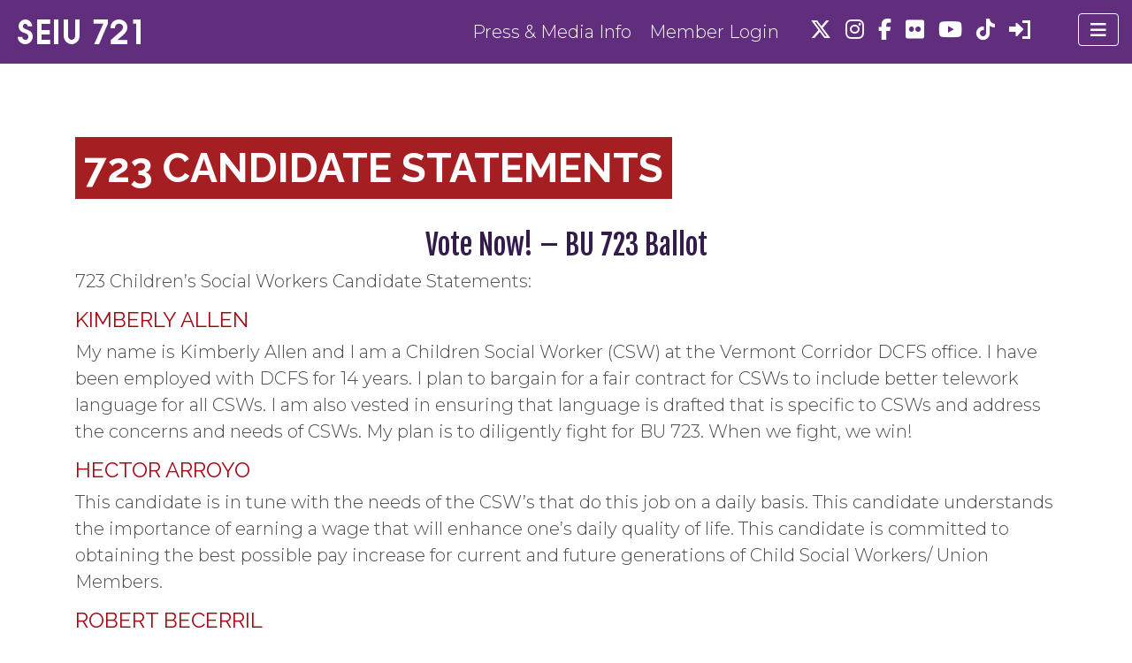

--- FILE ---
content_type: text/html; charset=UTF-8
request_url: https://www.seiu721.org/2025elections/723-candidate-statements.php
body_size: 14362
content:

<!doctype html>
<html dir="ltr" lang="en-US" prefix="og: https://ogp.me/ns#">
  <head>
  <meta charset="utf-8">
  <meta http-equiv="x-ua-compatible" content="ie=edge">
  <meta name="viewport" content="width=device-width, initial-scale=1">
  <title>723 Candidate Statements - SEIU Local 721</title>
	<style>img:is([sizes="auto" i], [sizes^="auto," i]) { contain-intrinsic-size: 3000px 1500px }</style>
	
		<!-- All in One SEO 4.8.8 - aioseo.com -->
	<meta name="description" content="Vote Now! - BU 723 Ballot 723 Children’s Social Workers Candidate Statements: KIMBERLY ALLEN My name is Kimberly Allen and I am a Children Social Worker (CSW) at the Vermont Corridor DCFS office. I have been employed with DCFS for 14 years. I plan to bargain for a fair contract for CSWs to include better" />
	<meta name="robots" content="max-image-preview:large" />
	<link rel="canonical" href="https://www.seiu721.org/2025elections/723-candidate-statements.php" />
	<meta name="generator" content="All in One SEO (AIOSEO) 4.8.8" />
		<meta property="og:locale" content="en_US" />
		<meta property="og:site_name" content="SEIU Local 721 - Southern California Public Service Workers" />
		<meta property="og:type" content="article" />
		<meta property="og:title" content="723 Candidate Statements - SEIU Local 721" />
		<meta property="og:description" content="Vote Now! - BU 723 Ballot 723 Children’s Social Workers Candidate Statements: KIMBERLY ALLEN My name is Kimberly Allen and I am a Children Social Worker (CSW) at the Vermont Corridor DCFS office. I have been employed with DCFS for 14 years. I plan to bargain for a fair contract for CSWs to include better" />
		<meta property="og:url" content="https://www.seiu721.org/2025elections/723-candidate-statements.php" />
		<meta property="og:image" content="https://www.seiu721.org/wp-content/uploads/2017/06/seiu-721.png" />
		<meta property="og:image:secure_url" content="https://www.seiu721.org/wp-content/uploads/2017/06/seiu-721.png" />
		<meta property="og:image:width" content="150" />
		<meta property="og:image:height" content="30" />
		<meta property="article:published_time" content="2024-06-26T23:58:46+00:00" />
		<meta property="article:modified_time" content="2024-07-10T18:05:28+00:00" />
		<meta name="twitter:card" content="summary_large_image" />
		<meta name="twitter:title" content="723 Candidate Statements - SEIU Local 721" />
		<meta name="twitter:description" content="Vote Now! - BU 723 Ballot 723 Children’s Social Workers Candidate Statements: KIMBERLY ALLEN My name is Kimberly Allen and I am a Children Social Worker (CSW) at the Vermont Corridor DCFS office. I have been employed with DCFS for 14 years. I plan to bargain for a fair contract for CSWs to include better" />
		<meta name="twitter:image" content="https://www.seiu721.org/wp-content/uploads/2017/06/seiu-721.png" />
		<script type="application/ld+json" class="aioseo-schema">
			{"@context":"https:\/\/schema.org","@graph":[{"@type":"BreadcrumbList","@id":"https:\/\/www.seiu721.org\/2025elections\/723-candidate-statements.php#breadcrumblist","itemListElement":[{"@type":"ListItem","@id":"https:\/\/www.seiu721.org#listItem","position":1,"name":"Home","item":"https:\/\/www.seiu721.org","nextItem":{"@type":"ListItem","@id":"https:\/\/www.seiu721.org\/2025elections.php#listItem","name":"2025 Bargaining Team Elections"}},{"@type":"ListItem","@id":"https:\/\/www.seiu721.org\/2025elections.php#listItem","position":2,"name":"2025 Bargaining Team Elections","item":"https:\/\/www.seiu721.org\/2025elections.php","nextItem":{"@type":"ListItem","@id":"https:\/\/www.seiu721.org\/2025elections\/723-candidate-statements.php#listItem","name":"723 Candidate Statements"},"previousItem":{"@type":"ListItem","@id":"https:\/\/www.seiu721.org#listItem","name":"Home"}},{"@type":"ListItem","@id":"https:\/\/www.seiu721.org\/2025elections\/723-candidate-statements.php#listItem","position":3,"name":"723 Candidate Statements","previousItem":{"@type":"ListItem","@id":"https:\/\/www.seiu721.org\/2025elections.php#listItem","name":"2025 Bargaining Team Elections"}}]},{"@type":"Organization","@id":"https:\/\/www.seiu721.org\/#organization","name":"SEIU Local 721","description":"Southern California Public Service Workers","url":"https:\/\/www.seiu721.org\/","logo":{"@type":"ImageObject","url":"https:\/\/www.seiu721.org\/wp-content\/uploads\/2017\/06\/seiu-721.png","@id":"https:\/\/www.seiu721.org\/2025elections\/723-candidate-statements.php\/#organizationLogo","width":150,"height":30},"image":{"@id":"https:\/\/www.seiu721.org\/2025elections\/723-candidate-statements.php\/#organizationLogo"}},{"@type":"WebPage","@id":"https:\/\/www.seiu721.org\/2025elections\/723-candidate-statements.php#webpage","url":"https:\/\/www.seiu721.org\/2025elections\/723-candidate-statements.php","name":"723 Candidate Statements - SEIU Local 721","description":"Vote Now! - BU 723 Ballot 723 Children\u2019s Social Workers Candidate Statements: KIMBERLY ALLEN My name is Kimberly Allen and I am a Children Social Worker (CSW) at the Vermont Corridor DCFS office. I have been employed with DCFS for 14 years. I plan to bargain for a fair contract for CSWs to include better","inLanguage":"en-US","isPartOf":{"@id":"https:\/\/www.seiu721.org\/#website"},"breadcrumb":{"@id":"https:\/\/www.seiu721.org\/2025elections\/723-candidate-statements.php#breadcrumblist"},"datePublished":"2024-06-26T16:58:46-07:00","dateModified":"2024-07-10T11:05:28-07:00"},{"@type":"WebSite","@id":"https:\/\/www.seiu721.org\/#website","url":"https:\/\/www.seiu721.org\/","name":"SEIU Local 721","description":"Southern California Public Service Workers","inLanguage":"en-US","publisher":{"@id":"https:\/\/www.seiu721.org\/#organization"}}]}
		</script>
		<!-- All in One SEO -->


<!-- Google Tag Manager for WordPress by gtm4wp.com -->
<script data-cfasync="false" data-pagespeed-no-defer>
	var gtm4wp_datalayer_name = "dataLayer";
	var dataLayer = dataLayer || [];
</script>
<!-- End Google Tag Manager for WordPress by gtm4wp.com --><link rel='dns-prefetch' href='//cdnjs.cloudflare.com' />
<link rel='dns-prefetch' href='//www.google.com' />
<link rel='dns-prefetch' href='//fonts.googleapis.com' />
<link href='https://fonts.gstatic.com' crossorigin rel='preconnect' />
<link rel='stylesheet' id='dzsvg-css' href='https://www.seiu721.org/wp-content/plugins/dzs-videogallery/videogallery/vplayer.css?ver=6.8.3' type='text/css' media='all' />
<style id='wp-emoji-styles-inline-css' type='text/css'>

	img.wp-smiley, img.emoji {
		display: inline !important;
		border: none !important;
		box-shadow: none !important;
		height: 1em !important;
		width: 1em !important;
		margin: 0 0.07em !important;
		vertical-align: -0.1em !important;
		background: none !important;
		padding: 0 !important;
	}
</style>
<link rel='stylesheet' id='wp-block-library-css' href='https://www.seiu721.org/wp-includes/css/dist/block-library/style.min.css?ver=6.8.3' type='text/css' media='all' />
<style id='classic-theme-styles-inline-css' type='text/css'>
/*! This file is auto-generated */
.wp-block-button__link{color:#fff;background-color:#32373c;border-radius:9999px;box-shadow:none;text-decoration:none;padding:calc(.667em + 2px) calc(1.333em + 2px);font-size:1.125em}.wp-block-file__button{background:#32373c;color:#fff;text-decoration:none}
</style>
<style id='pdfemb-pdf-embedder-viewer-style-inline-css' type='text/css'>
.wp-block-pdfemb-pdf-embedder-viewer{max-width:none}

</style>
<style id='acf-top-stories-style-inline-css' type='text/css'>
.top-stories-heading{
  font-size: 3rem;
  font-weight: bold;
  text-transform: uppercase;
  margin-bottom: 2rem;
  border-bottom: 10px solid #331b4b;
}
.top-story-title a{
  text-transform: uppercase;
  text-decoration: underline;
}
.top-story{
  margin-bottom: 1rem;
}

</style>
<style id='acf-presidents-message-style-inline-css' type='text/css'>
.presidents-message{
    margin-bottom: 20px;
    border: 1px solid #492C7D;
    border-radius: 25px;
    padding-top:2rem;
    padding-bottom:1rem;
    padding-left: 1rem;
    padding-right: 1rem;
    margin-bottom: 5rem;
}
.presidents-message-heading{
  text-align: center;
  margin-bottom: 1rem;
}
.presidents-photo{
  display: flex;
  justify-content: center;
  align-items: center;
}

</style>
<style id='acf-our-union-style-inline-css' type='text/css'>
.our-union{
  margin-bottom: 20px;
  border: 1px solid #492C7D;
  border-radius: 25px;
  padding-top:2rem;
  padding-bottom:1rem;
  padding-left: 1rem;
  padding-right: 1rem;
  margin-bottom: 5rem;
  margin-top: 5rem;
}
.our-union-heading{
  font-size: 6rem;
  text-transform: uppercase;
  color: #F9C125;
}
.our-union-author{
  text-transform: uppercase;
  font-weight: 400;
  font-size: 1rem;
  padding-left: 10px;
}
.author-photo{
display: flex;
justify-content: center;
align-items: center;
}
.our-union-subheading{
  font-size: 1.5rem;
  margin-top: 3rem;
}
.our-union-message p{
  font-size: 1rem;
}
.our-union-message a{
  text-decoration: underline;
  font-weight: 700;
}

</style>
<style id='acf-pull-quote-style-inline-css' type='text/css'>
.pull-quote{
  padding: 1rem 1rem;
  border-radius: 25px;
}
.author-box{
  padding: .5rem;
}
.pull-quote .author-info{
  text-align: right;
  font-size: 1rem;
  padding: 0;
  display: flex;
  flex-direction: column;
  justify-content: center;
}
.pull-quote .author-photo{
  padding: 0;
}
.author-info h5{
  text-align: right;
  font-size: 1rem;
  text-transform: uppercase;
  color: #331b4b;
  font-weight: 400;
}

</style>
<style id='acf-post-listing-style-inline-css' type='text/css'>
.row {
  display: -ms-flexbox;
  display: flex;
  -ms-flex-wrap: wrap;
  flex-wrap: wrap;
}
@media (min-width: 768px) {
  .col-md-3 {
      -ms-flex: 0 0 25%;
      flex: 0 0 25%;
      max-width: 25%;
      padding-right: 15px;
      padding-left: 15px;
  }
}
@media (max-width: 767px) {
  .col-md-3 {
    margin-bottom: 3rem;
  }
}
@media (min-width: 768px) {
  .col-md-9 {
      -ms-flex: 0 0 75%;
      flex: 0 0 75%;
      max-width: 75%;
      padding-right: 15px;
      padding-left: 15px;
  }
}
.red-hr{
  border: 1px solid #A51E22;
  width: 100%;
  margin-top: 1rem;
  margin-bottom: 2rem;
}
.read-more-link{
  font-weight: bold;
}

</style>
<link rel='stylesheet' id='spectra-pro-block-css-css' href='https://www.seiu721.org/wp-content/plugins/spectra-pro/dist/style-blocks.css?ver=1.2.7' type='text/css' media='all' />
<style id='global-styles-inline-css' type='text/css'>
:root{--wp--preset--aspect-ratio--square: 1;--wp--preset--aspect-ratio--4-3: 4/3;--wp--preset--aspect-ratio--3-4: 3/4;--wp--preset--aspect-ratio--3-2: 3/2;--wp--preset--aspect-ratio--2-3: 2/3;--wp--preset--aspect-ratio--16-9: 16/9;--wp--preset--aspect-ratio--9-16: 9/16;--wp--preset--color--black: #000000;--wp--preset--color--cyan-bluish-gray: #abb8c3;--wp--preset--color--white: #ffffff;--wp--preset--color--pale-pink: #f78da7;--wp--preset--color--vivid-red: #cf2e2e;--wp--preset--color--luminous-vivid-orange: #ff6900;--wp--preset--color--luminous-vivid-amber: #fcb900;--wp--preset--color--light-green-cyan: #7bdcb5;--wp--preset--color--vivid-green-cyan: #00d084;--wp--preset--color--pale-cyan-blue: #8ed1fc;--wp--preset--color--vivid-cyan-blue: #0693e3;--wp--preset--color--vivid-purple: #9b51e0;--wp--preset--gradient--vivid-cyan-blue-to-vivid-purple: linear-gradient(135deg,rgba(6,147,227,1) 0%,rgb(155,81,224) 100%);--wp--preset--gradient--light-green-cyan-to-vivid-green-cyan: linear-gradient(135deg,rgb(122,220,180) 0%,rgb(0,208,130) 100%);--wp--preset--gradient--luminous-vivid-amber-to-luminous-vivid-orange: linear-gradient(135deg,rgba(252,185,0,1) 0%,rgba(255,105,0,1) 100%);--wp--preset--gradient--luminous-vivid-orange-to-vivid-red: linear-gradient(135deg,rgba(255,105,0,1) 0%,rgb(207,46,46) 100%);--wp--preset--gradient--very-light-gray-to-cyan-bluish-gray: linear-gradient(135deg,rgb(238,238,238) 0%,rgb(169,184,195) 100%);--wp--preset--gradient--cool-to-warm-spectrum: linear-gradient(135deg,rgb(74,234,220) 0%,rgb(151,120,209) 20%,rgb(207,42,186) 40%,rgb(238,44,130) 60%,rgb(251,105,98) 80%,rgb(254,248,76) 100%);--wp--preset--gradient--blush-light-purple: linear-gradient(135deg,rgb(255,206,236) 0%,rgb(152,150,240) 100%);--wp--preset--gradient--blush-bordeaux: linear-gradient(135deg,rgb(254,205,165) 0%,rgb(254,45,45) 50%,rgb(107,0,62) 100%);--wp--preset--gradient--luminous-dusk: linear-gradient(135deg,rgb(255,203,112) 0%,rgb(199,81,192) 50%,rgb(65,88,208) 100%);--wp--preset--gradient--pale-ocean: linear-gradient(135deg,rgb(255,245,203) 0%,rgb(182,227,212) 50%,rgb(51,167,181) 100%);--wp--preset--gradient--electric-grass: linear-gradient(135deg,rgb(202,248,128) 0%,rgb(113,206,126) 100%);--wp--preset--gradient--midnight: linear-gradient(135deg,rgb(2,3,129) 0%,rgb(40,116,252) 100%);--wp--preset--font-size--small: 13px;--wp--preset--font-size--medium: 20px;--wp--preset--font-size--large: 36px;--wp--preset--font-size--x-large: 42px;--wp--preset--spacing--20: 0.44rem;--wp--preset--spacing--30: 0.67rem;--wp--preset--spacing--40: 1rem;--wp--preset--spacing--50: 1.5rem;--wp--preset--spacing--60: 2.25rem;--wp--preset--spacing--70: 3.38rem;--wp--preset--spacing--80: 5.06rem;--wp--preset--shadow--natural: 6px 6px 9px rgba(0, 0, 0, 0.2);--wp--preset--shadow--deep: 12px 12px 50px rgba(0, 0, 0, 0.4);--wp--preset--shadow--sharp: 6px 6px 0px rgba(0, 0, 0, 0.2);--wp--preset--shadow--outlined: 6px 6px 0px -3px rgba(255, 255, 255, 1), 6px 6px rgba(0, 0, 0, 1);--wp--preset--shadow--crisp: 6px 6px 0px rgba(0, 0, 0, 1);}:where(.is-layout-flex){gap: 0.5em;}:where(.is-layout-grid){gap: 0.5em;}body .is-layout-flex{display: flex;}.is-layout-flex{flex-wrap: wrap;align-items: center;}.is-layout-flex > :is(*, div){margin: 0;}body .is-layout-grid{display: grid;}.is-layout-grid > :is(*, div){margin: 0;}:where(.wp-block-columns.is-layout-flex){gap: 2em;}:where(.wp-block-columns.is-layout-grid){gap: 2em;}:where(.wp-block-post-template.is-layout-flex){gap: 1.25em;}:where(.wp-block-post-template.is-layout-grid){gap: 1.25em;}.has-black-color{color: var(--wp--preset--color--black) !important;}.has-cyan-bluish-gray-color{color: var(--wp--preset--color--cyan-bluish-gray) !important;}.has-white-color{color: var(--wp--preset--color--white) !important;}.has-pale-pink-color{color: var(--wp--preset--color--pale-pink) !important;}.has-vivid-red-color{color: var(--wp--preset--color--vivid-red) !important;}.has-luminous-vivid-orange-color{color: var(--wp--preset--color--luminous-vivid-orange) !important;}.has-luminous-vivid-amber-color{color: var(--wp--preset--color--luminous-vivid-amber) !important;}.has-light-green-cyan-color{color: var(--wp--preset--color--light-green-cyan) !important;}.has-vivid-green-cyan-color{color: var(--wp--preset--color--vivid-green-cyan) !important;}.has-pale-cyan-blue-color{color: var(--wp--preset--color--pale-cyan-blue) !important;}.has-vivid-cyan-blue-color{color: var(--wp--preset--color--vivid-cyan-blue) !important;}.has-vivid-purple-color{color: var(--wp--preset--color--vivid-purple) !important;}.has-black-background-color{background-color: var(--wp--preset--color--black) !important;}.has-cyan-bluish-gray-background-color{background-color: var(--wp--preset--color--cyan-bluish-gray) !important;}.has-white-background-color{background-color: var(--wp--preset--color--white) !important;}.has-pale-pink-background-color{background-color: var(--wp--preset--color--pale-pink) !important;}.has-vivid-red-background-color{background-color: var(--wp--preset--color--vivid-red) !important;}.has-luminous-vivid-orange-background-color{background-color: var(--wp--preset--color--luminous-vivid-orange) !important;}.has-luminous-vivid-amber-background-color{background-color: var(--wp--preset--color--luminous-vivid-amber) !important;}.has-light-green-cyan-background-color{background-color: var(--wp--preset--color--light-green-cyan) !important;}.has-vivid-green-cyan-background-color{background-color: var(--wp--preset--color--vivid-green-cyan) !important;}.has-pale-cyan-blue-background-color{background-color: var(--wp--preset--color--pale-cyan-blue) !important;}.has-vivid-cyan-blue-background-color{background-color: var(--wp--preset--color--vivid-cyan-blue) !important;}.has-vivid-purple-background-color{background-color: var(--wp--preset--color--vivid-purple) !important;}.has-black-border-color{border-color: var(--wp--preset--color--black) !important;}.has-cyan-bluish-gray-border-color{border-color: var(--wp--preset--color--cyan-bluish-gray) !important;}.has-white-border-color{border-color: var(--wp--preset--color--white) !important;}.has-pale-pink-border-color{border-color: var(--wp--preset--color--pale-pink) !important;}.has-vivid-red-border-color{border-color: var(--wp--preset--color--vivid-red) !important;}.has-luminous-vivid-orange-border-color{border-color: var(--wp--preset--color--luminous-vivid-orange) !important;}.has-luminous-vivid-amber-border-color{border-color: var(--wp--preset--color--luminous-vivid-amber) !important;}.has-light-green-cyan-border-color{border-color: var(--wp--preset--color--light-green-cyan) !important;}.has-vivid-green-cyan-border-color{border-color: var(--wp--preset--color--vivid-green-cyan) !important;}.has-pale-cyan-blue-border-color{border-color: var(--wp--preset--color--pale-cyan-blue) !important;}.has-vivid-cyan-blue-border-color{border-color: var(--wp--preset--color--vivid-cyan-blue) !important;}.has-vivid-purple-border-color{border-color: var(--wp--preset--color--vivid-purple) !important;}.has-vivid-cyan-blue-to-vivid-purple-gradient-background{background: var(--wp--preset--gradient--vivid-cyan-blue-to-vivid-purple) !important;}.has-light-green-cyan-to-vivid-green-cyan-gradient-background{background: var(--wp--preset--gradient--light-green-cyan-to-vivid-green-cyan) !important;}.has-luminous-vivid-amber-to-luminous-vivid-orange-gradient-background{background: var(--wp--preset--gradient--luminous-vivid-amber-to-luminous-vivid-orange) !important;}.has-luminous-vivid-orange-to-vivid-red-gradient-background{background: var(--wp--preset--gradient--luminous-vivid-orange-to-vivid-red) !important;}.has-very-light-gray-to-cyan-bluish-gray-gradient-background{background: var(--wp--preset--gradient--very-light-gray-to-cyan-bluish-gray) !important;}.has-cool-to-warm-spectrum-gradient-background{background: var(--wp--preset--gradient--cool-to-warm-spectrum) !important;}.has-blush-light-purple-gradient-background{background: var(--wp--preset--gradient--blush-light-purple) !important;}.has-blush-bordeaux-gradient-background{background: var(--wp--preset--gradient--blush-bordeaux) !important;}.has-luminous-dusk-gradient-background{background: var(--wp--preset--gradient--luminous-dusk) !important;}.has-pale-ocean-gradient-background{background: var(--wp--preset--gradient--pale-ocean) !important;}.has-electric-grass-gradient-background{background: var(--wp--preset--gradient--electric-grass) !important;}.has-midnight-gradient-background{background: var(--wp--preset--gradient--midnight) !important;}.has-small-font-size{font-size: var(--wp--preset--font-size--small) !important;}.has-medium-font-size{font-size: var(--wp--preset--font-size--medium) !important;}.has-large-font-size{font-size: var(--wp--preset--font-size--large) !important;}.has-x-large-font-size{font-size: var(--wp--preset--font-size--x-large) !important;}
:where(.wp-block-post-template.is-layout-flex){gap: 1.25em;}:where(.wp-block-post-template.is-layout-grid){gap: 1.25em;}
:where(.wp-block-columns.is-layout-flex){gap: 2em;}:where(.wp-block-columns.is-layout-grid){gap: 2em;}
:root :where(.wp-block-pullquote){font-size: 1.5em;line-height: 1.6;}
</style>
<link rel='stylesheet' id='paml-styles-css' href='https://www.seiu721.org/wp-content/plugins/pressapps-modal-login/assets/css/modal-login.css?ver=1.4.1' type='text/css' media='screen' />
<link rel='stylesheet' id='theme-wide-css' href='https://www.seiu721.org/wp-content/plugins/pressapps-modal-login/assets/css/theme-wide.css?ver=1.4.1' type='text/css' media='screen' />
<link rel='stylesheet' id='labels-css' href='https://www.seiu721.org/wp-content/plugins/pressapps-modal-login/assets/css/labels.css?ver=1.4.1' type='text/css' media='screen' />
<link rel='stylesheet' id='acf-fonticonpicker-icons-css' href='https://www.seiu721.org/wp-content/plugins/acf-fonticonpicker/icons/css/fontello.css?ver=6.8.3' type='text/css' media='all' />
<link rel='stylesheet' id='wp-pagenavi-css' href='https://www.seiu721.org/wp-content/plugins/wp-pagenavi/pagenavi-css.css?ver=2.70' type='text/css' media='all' />
<link rel='stylesheet' id='dashicons-css' href='https://www.seiu721.org/wp-includes/css/dashicons.min.css?ver=6.8.3' type='text/css' media='all' />
<link rel='stylesheet' id='sage/css-css' href='https://www.seiu721.org/wp-content/themes/seiu721/dist/styles/main-efbe828d4c.css' type='text/css' media='all' />
<link rel='stylesheet' id='google_fonts-css' href='https://fonts.googleapis.com/css?family=Fjalla+One%7CMontserrat:300,400,500,700%7CRaleway:400,700%7CRochester' type='text/css' media='all' />
<link rel='stylesheet' id='gform_basic-css-css' href='https://www.seiu721.org/wp-content/plugins/gravityforms/assets/css/dist/basic.min.css?ver=2.7.17' type='text/css' media='all' />
<link rel='stylesheet' id='dashicons-css-css' href='https://www.seiu721.org/wp-includes/css/dashicons.min.css' type='text/css' media='all' />
<script type="text/javascript" src="https://www.seiu721.org/wp-includes/js/jquery/jquery.min.js?ver=3.7.1" id="jquery-core-js"></script>
<script type="text/javascript" src="https://www.seiu721.org/wp-includes/js/jquery/jquery-migrate.min.js?ver=3.4.1" id="jquery-migrate-js"></script>
<script type="text/javascript" src="https://www.google.com/recaptcha/api.js?ver=6.8.3" id="google-recaptcha-js"></script>
<link rel="EditURI" type="application/rsd+xml" title="RSD" href="https://www.seiu721.org/xmlrpc.php?rsd" />
<link rel='shortlink' href='https://www.seiu721.org/?p=199871' />
<script>window.dzsvg_settings= {dzsvg_site_url: "https://www.seiu721.org/",version: "9.96",ajax_url: "https://www.seiu721.org/wp-admin/admin-ajax.php", debug_mode:"off", merge_social_into_one:"off"}; window.dzsvg_site_url="https://www.seiu721.org";window.dzsvg_plugin_url="https://www.seiu721.org/wp-content/plugins/dzs-videogallery/";</script><style id="essential-blocks-global-styles">
            :root {
                --eb-global-primary-color: #101828;
--eb-global-secondary-color: #475467;
--eb-global-tertiary-color: #98A2B3;
--eb-global-text-color: #475467;
--eb-global-heading-color: #1D2939;
--eb-global-link-color: #444CE7;
--eb-global-background-color: #F9FAFB;
--eb-global-button-text-color: #FFFFFF;
--eb-global-button-background-color: #101828;
--eb-gradient-primary-color: linear-gradient(90deg, hsla(259, 84%, 78%, 1) 0%, hsla(206, 67%, 75%, 1) 100%);
--eb-gradient-secondary-color: linear-gradient(90deg, hsla(18, 76%, 85%, 1) 0%, hsla(203, 69%, 84%, 1) 100%);
--eb-gradient-tertiary-color: linear-gradient(90deg, hsla(248, 21%, 15%, 1) 0%, hsla(250, 14%, 61%, 1) 100%);
--eb-gradient-background-color: linear-gradient(90deg, rgb(250, 250, 250) 0%, rgb(233, 233, 233) 49%, rgb(244, 243, 243) 100%);

                --eb-tablet-breakpoint: 1024px;
--eb-mobile-breakpoint: 767px;

            }
            
            
        </style><style text="text/css" id="modal-login-style-css">#modal-login, #modal-login h2, .ml-content > a.ml-close-btn { color: #444444}
#additional-settings, #additional-settings a, #additional-settings a:hover { color: #ba9dde}
#modal-login .submit .button { background: #ba9dde}
#modal-login .submit .button { border: none; }
</style>

<!-- Google Tag Manager for WordPress by gtm4wp.com -->
<!-- GTM Container placement set to footer -->
<script data-cfasync="false" data-pagespeed-no-defer>
	var dataLayer_content = {"visitorRegistrationDate":"","pagePostType":"page","pagePostType2":"single-page","pagePostAuthor":"MRetallick"};
	dataLayer.push( dataLayer_content );
</script>
<script data-cfasync="false" data-pagespeed-no-defer>
(function(w,d,s,l,i){w[l]=w[l]||[];w[l].push({'gtm.start':
new Date().getTime(),event:'gtm.js'});var f=d.getElementsByTagName(s)[0],
j=d.createElement(s),dl=l!='dataLayer'?'&l='+l:'';j.async=true;j.src=
'//www.googletagmanager.com/gtm.js?id='+i+dl;f.parentNode.insertBefore(j,f);
})(window,document,'script','dataLayer','GTM-KRBVQZB');
</script>
<!-- End Google Tag Manager for WordPress by gtm4wp.com --><link rel="icon" href="https://www.seiu721.org/wp-content/uploads/2017/06/cropped-seiu-721-site-icon-32x32.png" sizes="32x32" />
<link rel="icon" href="https://www.seiu721.org/wp-content/uploads/2017/06/cropped-seiu-721-site-icon-192x192.png" sizes="192x192" />
<link rel="apple-touch-icon" href="https://www.seiu721.org/wp-content/uploads/2017/06/cropped-seiu-721-site-icon-180x180.png" />
<meta name="msapplication-TileImage" content="https://www.seiu721.org/wp-content/uploads/2017/06/cropped-seiu-721-site-icon-270x270.png" />
		<style type="text/css" id="wp-custom-css">
			/*
You can add your own CSS here.

Click the help icon above to learn more.
*/
.display-posts-listing.image-left .listing-item {
	overflow: hidden; 
	margin-bottom: 32px;
	width: 100%;
}

.display-posts-listing.image-left .image {
	float: left;
	margin: 0 16px 0 0;
}

.display-posts-listing.image-left .title {
	display: block;
}

.display-posts-listing.image-left .excerpt-dash { 
	display: none; 
}
span.excerpt{
	font-size: 18px;
}
a.title{
	color: #000;
	font-weight:bold;
}
@media screen and (min-width: 768px){
	#full-summary{
		max-width: 80%;
	}
}
.eapps-instagram-feed-posts-grid-load-more{
	display: none;
}
.eapps-instagram-feed-title {
	  font-size: 21px!important;
    font-weight: 300!important;
    text-align: left!important;
    padding: 0 0 .25rem 0!important;
    margin-bottom: 1rem;
    border-bottom: 1px solid #E4E8EC;	
}
.page div .pac-item {
	font-size: .8rem;
}
.gform_wrapper .gfield_required {
    font-size: initial;
}
.gform_wrapper .chosen-container-single .chosen-single {
	height: 38px;
	line-height: 32px;
}
.gform_wrapper .chosen-container .chosen-results li {
	font-size: 1rem;
    text-transform: uppercase;
}
.city-of-riverside-general-unit-dues-realignment .alert-provisional{
	display: none;
}
.usc-drivers-bargaining-team-2023 .alert-provisional{
	display: none;
}
.riverside-courts-2023-2 .alert-provisional{
	display: none;
}
.riverside-courts-2023 .alert-provisional{
	display: none;
}
.nurse-alliance-steering-committee-2023 .alert-provisional{
	display: none;
}
.postid-194445 .alert-provisional{
	display: none;
}
.postid-194601 .alert-provisional{
	display: none;
}
.alert-primary{
	border-color: #ba9dde;
	background-color:#E5DAF3;
}
.gfield--type-honeypot{
	display: none;
}
#wp-admin-bar-enable-jquery-migrate-helper, #wp-admin-bar-pkg-generate-auto-login-link-menu{
	display:none;
}
.page-template-template-temporary-members div{
	color: #000!important;
}
#temporary-members tbody td{
	color: #000!important;
	font-size: 0.7em;
}
#accordion .btn-link{
	text-wrap: wrap;
  text-align: left;
	min-width: 100%;
}
#accordion .card-body{
	padding: 2.2rem;
}
@media (min-width: 992px) {
    .single-higher-ed .wrap.container {
        width: 1140px;
    }
}

@media (min-width: 1200px) {
    .blog main .container,
	  .tax-division .container{
        padding-left: 0;
        padding-right: 0;
    }
}
.blog .container .division-buttons .btn,
.tax-division .container .division-buttons .btn{
	margin-right: 0;
}
.create-account .uagb-heading-text a {
	color: #a51e22!important;
}
.create-account .page-header .page-title {
	width: 100%;
	text-align: center;
}
@media (min-width: 992px) {
    .create-account .page-title,.retiree-committee .page-header .section-title
	{
        font-size: 72px;
        line-height: 72px;
    }
}
figure.wp-block-image{
	margin: 0;
}
.eb-advanced-navigation-wrapper .wp-block-navigation.is-responsive ul.wp-block-navigation-submenu{
	padding:0;
}

.our-union-subheading{
	margin-top: 3rem;
}		</style>
		  <meta name="facebook-domain-verification" content="31zez7xa3owyl15mti97xn1o6ghayv" />
  <script src="https://kit.fontawesome.com/b12380b2fb.js" crossorigin="anonymous"></script>
</head>
  <body class="wp-singular page-template-default page page-id-199871 page-child parent-pageid-199830 wp-custom-logo wp-embed-responsive wp-theme-seiu721 723-candidate-statements">

    <!--[if IE]>
      <div class="alert alert-warning">
        You are using an <strong>outdated</strong> browser. Please <a href="http://browsehappy.com/">upgrade your browser</a> to improve your experience.      </div>
    <![endif]-->
    <header class="banner fixed-top">
    <div class="container-fluid">
        <div class="navbar">
                            <a href="https://www.seiu721.org/" class="navbar-brand" rel="home"><img width="150" height="30" src="https://www.seiu721.org/wp-content/uploads/2017/06/seiu-721.png" class="custom-logo" alt="SEIU Local 721" decoding="async" /></a>                
                <nav class="navbar-offcanvas navbar-offcanvas-touch" id="js-bootstrap-offcanvas">

                    <div id="bs4navbar" class="menu-main-menu-container"><ul id="menu-main-menu" class="navbar-nav"><li id="menu-item-3534" class="menu-item menu-item-type-custom menu-item-object-custom menu-item-home menu-item-3534 nav-item"><a href="//www.seiu721.org/" class="nav-link">Home</a><li id="menu-item-3860" class="menu-item menu-item-type-post_type menu-item-object-page menu-item-has-children menu-item-3860 nav-item dropdown"><a href="https://www.seiu721.org/my-union.php" class="nav-link dropper">My Union</a>
<div class="dropdown-menu">
<a href="https://www.seiu721.org/login.php" class="dropdown-item">Member Login</a><a href="https://www.seiu721.org/myunion/about-seiu-721.php" class="dropdown-item">About Us</a><a href="https://www.seiu721.org/presidents-reports.php" class="dropdown-item">President&#8217;s Reports</a><a href="https://www.seiu721.org/become-associate-member.php" class="dropdown-item">Associate Membership</a><a href="https://www.seiu721.org/myunion/retiree-committee.php" class="dropdown-item">Retirees Committee</a><a href="https://www.seiu721.org/my-union.php" class="dropdown-item">More</a></div>
<li id="menu-item-3855" class="menu-item menu-item-type-post_type_archive menu-item-object-event menu-item-3855 nav-item"><a href="https://www.seiu721.org/calendar.php" class="nav-link">Calendar</a><li id="menu-item-3760" class="menu-item menu-item-type-post_type menu-item-object-page menu-item-has-children menu-item-3760 nav-item dropdown"><a href="https://www.seiu721.org/news.php" class="nav-link dropper">News</a>
<div class="dropdown-menu">
<a href="https://www.seiu721.org/news.php" class="dropdown-item">Latest News</a><a href="https://www.seiu721.org/headlines.php" class="dropdown-item">Headlines</a><a href="https://www.seiu721.org/press-releases.php" class="dropdown-item">Press Releases</a></div>
<li id="menu-item-3752" class="menu-item menu-item-type-post_type menu-item-object-page menu-item-3752 nav-item"><a href="https://www.seiu721.org/contact-us.php" class="nav-link">Contact Us</a></ul></div>
                                        
<ul class="social-accounts">
<li><a href="https://twitter.com/seiu721" target="_blank"><i class="fa fa-classic fa-brands fa-x-twitter fa-classic"> </i></a></li><li><a href="https://www.instagram.com/seiu721/" target="_blank"><i class="fa fab fa-instagram fa-classic"> </i></a></li><li><a href="https://www.facebook.com/seiu721" target="_blank"><i class="fa fab fa-facebook-f fa-classic"> </i></a></li><li><a href="https://www.flickr.com/photos/15113857@N05/" target="_blank"><i class="fa fab fa-flickr fa-classic"> </i></a></li><li><a href="https://www.youtube.com/user/seiu721" target="_blank"><i class="fa fa-classic fa-brands fa-youtube fa-classic"> </i></a></li><li><a href="https://www.tiktok.com/@seiu.721" target="_blank"><i class="fa fa-classic fa-brands fa-tiktok fa-classic"> </i></a></li><li><a href="#modal-login" class="login" data-toggle="ml-modal"><i class="fa-solid fa-sharp fa-right-to-bracket"></i></a></li></ul>
                </nav>
                <div class="nav-container">
                    <nav class="navbar-header">
                        <div id="header-navigation" class="menu-header-menu-container"><ul id="menu-header-menu" class="header-nav"><li id="menu-item-201570" class="nmr-logged-out menu-item menu-item-type-post_type_archive menu-item-object-press-release menu-item-201570"><a href="https://www.seiu721.org/press-releases.php">Press &#038; Media Info</a></li>
<li id="menu-item-201572" class="menu-item menu-item-type-custom menu-item-object-custom menu-item-201572"><a href="#modal-login" data-toggle="ml-modal">Member Login</a></li>
</ul></div>                    </nav>
                                        
<ul class="social-accounts">
<li><a href="https://twitter.com/seiu721" target="_blank"><i class="fa fa-classic fa-brands fa-x-twitter fa-classic"> </i></a></li><li><a href="https://www.instagram.com/seiu721/" target="_blank"><i class="fa fab fa-instagram fa-classic"> </i></a></li><li><a href="https://www.facebook.com/seiu721" target="_blank"><i class="fa fab fa-facebook-f fa-classic"> </i></a></li><li><a href="https://www.flickr.com/photos/15113857@N05/" target="_blank"><i class="fa fab fa-flickr fa-classic"> </i></a></li><li><a href="https://www.youtube.com/user/seiu721" target="_blank"><i class="fa fa-classic fa-brands fa-youtube fa-classic"> </i></a></li><li><a href="https://www.tiktok.com/@seiu.721" target="_blank"><i class="fa fa-classic fa-brands fa-tiktok fa-classic"> </i></a></li><li><a href="#modal-login" class="login" data-toggle="ml-modal"><i class="fa-solid fa-sharp fa-right-to-bracket"></i></a></li></ul>
                </div>
        </div>
    </div>
    <button class="navbar-toggler navbar-toggler-right offcanvas-toggle" type="button" data-toggle="offcanvas"
        data-target="#js-bootstrap-offcanvas">
        <span class="navbar-toggler-icon"><i class="fa-sharp fa-solid fa-bars" aria-hidden="true"></i></span>
    </button>
      </header>

    <div class="wrap container " role="document">
      <div class="content row">
        <main class="main">
            
<div class="page-header mt-5">
  <h1 class="page-title">723 Candidate Statements</h1>
</div>
   <h2 style="text-align: center;"><a href="https://www.seiu721.org/ballot/723-childrens-social-workers-bargaining-committee-2025.php">Vote Now! &#8211; BU 723 Ballot</a></h2>
<p>723 Children’s Social Workers Candidate Statements:</p>
<h4>KIMBERLY ALLEN</h4>
<p>My name is Kimberly Allen and I am a Children Social Worker (CSW) at the Vermont Corridor DCFS office. I have been employed with DCFS for 14 years. I plan to bargain for a fair contract for CSWs to include better telework language for all CSWs. I am also vested in ensuring that language is drafted that is specific to CSWs and address the concerns and needs of CSWs. My plan is to diligently fight for BU 723. When we fight, we win!</p>
<h4>HECTOR ARROYO</h4>
<p>This candidate is in tune with the needs of the CSW&#8217;s that do this job on a daily basis. This candidate understands the importance of earning a wage that will enhance one&#8217;s daily quality of life. This candidate is committed to obtaining the best possible pay increase for current and future generations of Child Social Workers/ Union Members.</p>
<h4>ROBERT BECERRIL</h4>
<p>My Is Robert Becerril And I have been a case carrying CS w for the department of children family services for 19 years.As well as a office steward at the metro North office. I have seen a lot of changes within the DCFS and believe that I can avocate for the needs of our members</p>
<h4>ALEXIA BOYD</h4>
<p>My name is Alexia Boyd, and I am requesting to represent you for our upcoming contract negotiations. I have worked in the capacity of a CSW in Continuing Services at the South County office for over 8 years. Six of which, I have served as an AB12 CSW, and Local 721 Union Steward. With your help, I will advocate for reduced caseloads/workload, language to address retention, and an increase in pay. Vote for me to be your advocate and watch me fight for Local 721!</p>
<h4>ANDREW CAMACHO</h4>
<p>I have been office leadership in LMC and with the union for a few years. Our team has done great work with our worksite organizers and I would love an opportunity to step up and do some work countywide.</p>
<h4>JERRY CLYDE JR</h4>
<p>Our Team of &#8220;Social workers United&#8221; has stood strong to getting our members the best contract language, raises and benefits possible in LA County. Vote for me and Social Workers United! We got no felonys!</p>
<h4>FRANCES DE CARLO</h4>
<p>I am ready to negotiate the contract that you deserve!</p>
<p>I have been a union steward for over 25 yrs and a CSW for 30 years and currently working as an MSW ACSW at the TSCF. I have advocated for items that our CSWs deserved and won.</p>
<p>With your support I can advocate for you and negotiate the right contract that fits the needs of our staff in order to adequately provide for our families in this economy.</p>
<p>Thank you for your support!</p>
<p>Make your vote your count!</p>
<h4>ALMIRA GARZA</h4>
<p>I am nominating CSW Almira Garza who has the experience and dedication needed to represent us members during contract negotiations. She is a leader we need for bargaining.</p>
<h4>HASMIK HADIMOSYAN</h4>
<p>I want to be part of bargaining team and discuss our next contract.</p>
<h4>ADRIANA HUERTA</h4>
<p>I have 7 years as a CSW and want to support and assist in providing a voice for all CSWs who work on the ground with as much support, appreciation, and determination to fight for the care and protection of all including the families to help us do our jobs day in and day out!</p>
<h4>LINDA JACKSON</h4>
<p>No Statement Submitted</p>
<h4>Trisha KNECHTLI</h4>
<p>I am Trisha; I am a CSW here at DCFS for over 17 years and stop counting. I have been an advocate the entire time here with DCFS for us employees. Now it is time to be part of a team who will fight for better options for all of us, and I enjoy having us win. I am an advocate for having our voices heard and listen too is the mission. Let us get more benefits not less. I see the candidates who have serve, let us vote new voices and names, and yes mine please.</p>
<h4>JAZMINE LORETO</h4>
<p>My name is Jazmine Loreto, and I am a proud steward and member of SEIU 721. We fought hard during the last bargaining cycle as The Social Workers United team. I am asking for your vote because Im ready to fight hard again for better contract language, benefits, and raises.</p>
<h4>HOLLY MANN</h4>
<p>Hello, My name is Holly Mann. July 1st will mark 14 years as a Childrens Social Worker in the Compton-Carson Office. I started as a an ER Worker, I&#8217;ve been a DI about 11 years. I had the privilege to be part of the past two bargaining contracts and our work is not done! We had some great wins last year and its important to keep the momentum going. I am excited to continue to ensure your voices are heard. REMEMBER WHEN SOCIAL WORKERS ARE UNITED WE CANT BE DIVIDED!</p>
<h4>DANIEL MARQUEZ</h4>
<p>I have 19 years of experience working for DCFS, and I have participated in the past four Bargaining Teams. I have come to learn of many management tactics that are used by management to delay any resolution for simple issues at work including using these tactics against the Bargaining Team. Although there are challenges with the State&#8217;s budget, we can improve our work conditions and attempt to raise our salaries to keep up with inflation.</p>
<h4>DEIDRE MUNSON</h4>
<p>No Statement Submitted</p>
<h4>BRANDON NGUYEN</h4>
<p>Brandon loves to be in the mix of changing the system and making things better! He is always willing to be a part of a better system and works hard for change!</p>
<h4>MELLONIE PATTERSON FREEMAN</h4>
<p>No Statement Submitted</p>
<h4>STEPHANIE REGALADO</h4>
<p>This candidate is in tune with the needs of the CSW&#8217;s that do this job on a daily basis. This candidate understands the importance of earning a wage that will enhance one&#8217;s daily quality of life. This candidate is committed to obtaining the best possible pay increase for current and future generations of Child Social Workers/ Union Members.</p>
<h4>LAWRENCE RETROSI</h4>
<p>No Statement Submitted</p>
<h4>PRINCESS SOLOMON</h4>
<p>I am a great candidate because of my passion for the job of social work, and my desire to be a part of a team that fights for increase in pay and reduce caseloads.<br />
I have been with the county for 5 years as a CS Social Worker, and I have a vast amount of knowledge of what is working and what doesnt work. In addition, I have spent decades in management and compliance prior to DCFS. I have overseen compliance audits with federal regulators, e.g. OCC &amp; Fair Housing.</p>
<h4>MONICA VERA</h4>
<p>As a previous bargaining member during our last contract negotiations, I fought hard to get first time representation and protections for specialized programs such as Adoptions and Resource Family support in the contract, which is a historic win for our workers! I have experience in tough negotiating with management on reducing caseloads and other gains for all workers as well as sitting on RFS, Adoptions Labor Management Committees and the Case Accountability Panel</p>
<h4>GWETHALYN WALKER</h4>
<p>I believe I am a excellent candidate to serve on the bargaining team as I want to be part of a strong team that works together to provide equitable decision making when it whether it is compensation or policy changes as it relates to our members and the work that we do. Additionally, I have over 35 years in soft people skills and I understand the art of negotiation.</p>
<h4>KRYSTAL WILSON</h4>
<p>I am committed to ensuring all CSWs voices matter. We are more than just a #. We are mothers, fathers, sisters, brothers, children. We are people. People who should be valued not just by turning in our reports timely or not being on the over 30 list. We should be valued because we are here; doing the work that no one else wants to do. Working OT &amp; making deadlines with heavy workloads. We are here to make sure that every child is safe. Recognize &amp; Appreciate US!</p>
         </main><!-- /.main -->
              </div><!-- /.content -->
    </div><!-- /.wrap -->
    <footer class="content-info">
  <div class="container">
  	<div class="row">
	  	<div class="col-lg-4 col-md-6 col-6 footer-menu-1">
          <h3>My Union</h3>
	        <div class="menu-footer-left-container"><ul id="menu-footer-left" class="menu"><li id="menu-item-201671" class="menu-item menu-item-type-custom menu-item-object-custom menu-item-201671"><a href="#modal-login" data-toggle="ml-modal">Member Login</a></li>
<li id="menu-item-201670" class="nmr-logged-out menu-item menu-item-type-post_type menu-item-object-page menu-item-201670"><a href="https://www.seiu721.org/create-account.php">Join Now</a></li>
<li id="menu-item-13365" class="menu-item menu-item-type-taxonomy menu-item-object-category menu-item-13365"><a href="https://www.seiu721.org/category/jobs">SEIU Jobs</a></li>
<li id="menu-item-201775" class="menu-item menu-item-type-post_type menu-item-object-page menu-item-201775"><a href="https://www.seiu721.org/privacy-policy.php">Privacy Policy</a></li>
<li id="menu-item-201776" class="menu-item menu-item-type-post_type menu-item-object-page menu-item-201776"><a href="https://www.seiu721.org/comment-policy.php">Comment Policy</a></li>
</ul></div>	  	</div>
	  	<div class="col-lg-5 col-md-6 col-12 footer-menu-2">
          <h3>Connect With Us</h3>
	        <div class="menu-footer-right-container"><ul id="menu-footer-right" class="menu"><li id="menu-item-201673" class="menu-item menu-item-type-post_type menu-item-object-page menu-item-201673"><a href="https://www.seiu721.org/contact-us.php">Email Member Connection</a></li>
<li id="menu-item-201674" class="menu-item menu-item-type-custom menu-item-object-custom menu-item-201674"><a target="_blank" href="https://www.facebook.com/seiu721">Follow Us on Facebook</a></li>
<li id="menu-item-201675" class="menu-item menu-item-type-custom menu-item-object-custom menu-item-201675"><a target="_blank" href="https://twitter.com/seiu721">Follow Us on X</a></li>
<li id="menu-item-201676" class="menu-item menu-item-type-custom menu-item-object-custom menu-item-201676"><a target="_blank" href="https://www.instagram.com/seiu721/">Follow Us on Instagram</a></li>
</ul></div>	  	</div>
	  	<div class="col-lg-3 col-6 footer-address">
	    	<section class="widget text-2 widget_text">			<div class="textwidget"><p>SEIU 721<br />
1545 Wilshire Blvd<br />
Los Angeles, CA 90017<br />
Member Connection:<br />
(877) 721-4968</p>
</div>
		</section>	    </div>
	</div>
  	<div class="copyright mt-4">
  		<div class="copyright execphp-2 widget_execphp">			<div class="execphpwidget">©2026 - SEIU 721 - Service Employees International Union, CTW, CLC</div>
		</div>	</div>
	</div>

</footer>
<script type="speculationrules">
{"prefetch":[{"source":"document","where":{"and":[{"href_matches":"\/*"},{"not":{"href_matches":["\/wp-*.php","\/wp-admin\/*","\/wp-content\/uploads\/*","\/wp-content\/*","\/wp-content\/plugins\/*","\/wp-content\/themes\/seiu721\/*","\/*\\?(.+)"]}},{"not":{"selector_matches":"a[rel~=\"nofollow\"]"}},{"not":{"selector_matches":".no-prefetch, .no-prefetch a"}}]},"eagerness":"conservative"}]}
</script>
        <script>window.init_zoombox_settings = {
                settings_zoom_doNotGoBeyond1X: 'off'
                , design_skin: 'skin-nebula'
                , settings_enableSwipe: 'off'
                , settings_enableSwipeOnDesktop: 'off'
                , settings_galleryMenu: 'dock'
                , settings_useImageTag: 'on'
                , settings_paddingHorizontal: '100'
                , settings_paddingVertical: '100'
                , settings_disablezoom: 'off'
                , settings_transition: 'fade'
                , settings_transition_out: 'fade'
                , settings_transition_gallery: 'slide'
                , settings_disableSocial: 'on'
                , settings_zoom_use_multi_dimension: 'on'
                ,videoplayer_settings:{
                    zoombox_video_autoplay: "off"
                    ,design_skin: "skin_aurora"
                    ,settings_youtube_usecustomskin: "on"
                    ,extra_classes: " hide-on-mouse-out"            }
            };
        </script>
		<div id="modal-login" class="ml-modal fade" tabindex="-1" role="dialog" aria-hidden="true">

			
			
			<div class="modal-login-dialog">
				<div class="ml-content">
					<a href="#" class="ml-close-btn">&times;</a>

					<div class="section-container">
						<div id="paml-spinner"></div>
												<div id="login" class="modal-login-content">

							<button type="button" class="ml-close" data-dismiss="ml-modal"
							        aria-hidden="true">&times;</button>
							<h2>Login</h2>

							
							<form action="login" method="post" id="form" class="group" name="loginform">

								
								<p class="mluser">
									<label class="field-titles"
									       for="login_user">Username or E-Mail Address</label>
									<input type="text" name="log" id="login_user" class="input"
									       placeholder="Username or E-mail Address" value="" size="20"/>
								</p>

								<p class="mlpsw">
									<label class="field-titles"
									       for="login_pass">Password</label>
									<input type="password" name="pwd" id="login_pass" class="input"
									       placeholder="Password" value="" size="20"/>
								</p>

								
								<p id="forgetmenot">
									<label class="forgetmenot-label" for="rememberme"><input name="rememberme"
									                                                         type="checkbox"
									                                                         placeholder="Password" id="rememberme"
									                                                         value="forever"/> Remember Me									</label>
								</p>

								<p class="submit">

																		<input type="submit" name="wp-sumbit" id="wp-submit"
									       class="button button-primary button-large"
									       value="Log In"/>
									<input type="hidden" name="login" value="true"/>
									<input type="hidden" id="security" name="security" value="7022566690" /><input type="hidden" name="_wp_http_referer" value="/2025elections/723-candidate-statements.php" />
								</p><!--[END .submit]-->

								
							</form>
							<!--[END #loginform]-->
						</div>
						<!--[END #login]-->

												
												<div id="forgotten" class="modal-login-content" style="display:none;">

							<button type="button" class="ml-close" data-dismiss="ml-modal"
							        aria-hidden="true">&times;</button>
							<h2>Forgotten Password?</h2>

							
							<form action="forgotten" method="post" id="form" class="group" name="loginform">

								
								<p class="mlforgt">
									<label class="field-titles"
									       for="forgot_login">Username or Email</label>
									<input type="text" name="forgot_login" id="forgot_login" class="input"
									       placeholder="Username or Email" value="" size="20"/>
								</p>

								
								<p class="submit">

									
									<input type="submit" name="user-submit" id="user-submit"
									       class="button button-primary button-large"
									       value="Reset Password">
									<input type="hidden" name="forgotten" value="true"/>
									<input type="hidden" id="security" name="security" value="7022566690" /><input type="hidden" name="_wp_http_referer" value="/2025elections/723-candidate-statements.php" />
								</p>

								
							</form>

						</div>
						<!--[END #forgotten]-->
					</div>
					<!--[END .section-container]-->
					
					<div id="additional-settings"><a href="#forgotten" class="modal-login-nav">Lost your password?</a><div class="hide-login"> | <a href="#login" class="modal-login-nav">Back to Login</a></div></div>
				</div>
			</div>
		</div><!--[END #modal-login]-->
				<script type="text/javascript">
				jQuery( document ).ready( function( $ ) {
					$( 'a[href="#pa_modal_login"]' )
						.attr( 'href', '#modal-login' )
						.attr( 'data-toggle', 'ml-modal' )
					;
					$( 'a[href="#pa_modal_register"]' )
						.attr( 'href', '#modal-register' )
						.attr( 'data-toggle', 'ml-modal' )
					;
				} );
			</script>
			
<!-- GTM Container placement set to footer -->
<!-- Google Tag Manager (noscript) -->
				<noscript><iframe src="https://www.googletagmanager.com/ns.html?id=GTM-KRBVQZB" height="0" width="0" style="display:none;visibility:hidden" aria-hidden="true"></iframe></noscript>
<!-- End Google Tag Manager (noscript) --><script type="text/javascript">
jQuery( function() {
if ( window.Cookies ) {
Cookies.set( "gp_easy_passthrough_session", "6e2ac1f012e2773d965bb9c6ed1ed716||1768490108||1768489748", {"expires": new Date( new Date().getTime() + 1800000 ),"path": "/","domain": "","SameSite": "Lax","secure": false} );
}
} );
</script>
<script type="text/javascript" id="essential-blocks-blocks-localize-js-extra">
/* <![CDATA[ */
var eb_conditional_localize = [];
var EssentialBlocksLocalize = {"eb_plugins_url":"https:\/\/www.seiu721.org\/wp-content\/plugins\/essential-blocks\/","image_url":"https:\/\/www.seiu721.org\/wp-content\/plugins\/essential-blocks\/assets\/images","eb_wp_version":"6.8","eb_version":"5.7.2","eb_admin_url":"https:\/\/www.seiu721.org\/wp-admin\/","rest_rootURL":"https:\/\/www.seiu721.org\/wp-json\/","ajax_url":"https:\/\/www.seiu721.org\/wp-admin\/admin-ajax.php","nft_nonce":"a2725ca2e4","post_grid_pagination_nonce":"4119a8244f","placeholder_image":"https:\/\/www.seiu721.org\/wp-content\/plugins\/essential-blocks\/assets\/images\/placeholder.png","is_pro_active":"false","upgrade_pro_url":"https:\/\/essential-blocks.com\/upgrade","responsiveBreakpoints":{"tablet":1024,"mobile":767}};
/* ]]> */
</script>
<script type="text/javascript" src="https://www.seiu721.org/wp-content/plugins/essential-blocks/assets/js/eb-blocks-localize.js?ver=31d6cfe0d16ae931b73c" id="essential-blocks-blocks-localize-js"></script>
<script type="text/javascript" src="https://www.seiu721.org/wp-content/plugins/user-meta-display/assets/js/scripts-user_meta_display.js?ver=1.2.2" id="user-meta-display-user_meta_display-script-js"></script>
<script type="text/javascript" src="https://www.seiu721.org/wp-content/plugins/pressapps-modal-login/assets/js/modal.js?ver=1.4.1" id="paml-modal-js"></script>
<script type="text/javascript" id="paml-script-js-extra">
/* <![CDATA[ */
var modal_login_script = {"ajax":"https:\/\/www.seiu721.org\/wp-admin\/admin-ajax.php","redirecturl":"\/2025elections\/723-candidate-statements.php","registration_redirect":"\/2025elections\/723-candidate-statements.php","loadingmessage":"Checking Credentials...","ajax_spinner_color":"#444444"};
/* ]]> */
</script>
<script type="text/javascript" src="https://www.seiu721.org/wp-content/plugins/pressapps-modal-login/assets/js/modal-login.js?ver=1.4.1" id="paml-script-js"></script>
<script type="text/javascript" src="//cdnjs.cloudflare.com/ajax/libs/spin.js/1.2.7/spin.min.js?ver=1.2.7" id="paml-spin-cdn-js"></script>
<script type="text/javascript" src="https://www.seiu721.org/wp-content/plugins/duracelltomi-google-tag-manager/dist/js/gtm4wp-form-move-tracker.js?ver=1.22.1" id="gtm4wp-form-move-tracker-js"></script>
<script type="text/javascript" id="uagb-loop-builder-js-extra">
/* <![CDATA[ */
var uagb_loop_builder = {"ajax_url":"https:\/\/www.seiu721.org\/wp-admin\/admin-ajax.php","post_id":"199871","nonce":"003aa64b18"};
/* ]]> */
</script>
<script type="text/javascript" src="https://www.seiu721.org/wp-content/plugins/spectra-pro/assets/js/loop-builder.js?ver=1.2.7" id="uagb-loop-builder-js"></script>
<script type="text/javascript" src="https://www.seiu721.org/wp-content/themes/seiu721/vendor/jquery.meerkat.1.3.js" id="meerkat-js"></script>
<script type="text/javascript" src="https://www.seiu721.org/wp-content/themes/seiu721/vendor/jquery.creditCardValidator.js" id="creditCardValidator-js"></script>
<script type="text/javascript" src="https://www.seiu721.org/wp-content/themes/seiu721/dist/scripts/main-da49020c4c.js" id="sage/js-js"></script>
		<script type="text/javascript">
				jQuery('.soliloquy-container').removeClass('no-js');
		</script>
		<div id="fb-root"></div>
<script>(function(d, s, id) {
  var js, fjs = d.getElementsByTagName(s)[0];
  if (d.getElementById(id)) return;
  js = d.createElement(s); js.id = id;
  js.src = "//connect.facebook.net/en_US/sdk.js#xfbml=1&version=v2.9&appId=513036668807064";
  fjs.parentNode.insertBefore(js, fjs);
}(document, 'script', 'facebook-jssdk'));</script>
<script async src="//platform.twitter.com/widgets.js" charset="utf-8"></script>
<script type="text/javascript">
var gaJsHost = (("https:" == document.location.protocol) ? "https://ssl." : "http://www.");
document.write(unescape("%3Cscript src='" + gaJsHost + "google-analytics.com/ga.js' type='text/javascript'%3E%3C/script%3E"));
</script>
<script type="text/javascript">
try {
var pageTracker = _gat._getTracker("UA-9482762-1");
pageTracker._setDomainName(".seiu721.org");
pageTracker._trackPageview();
} catch(err) {}
</script>
  </body>
</html>
